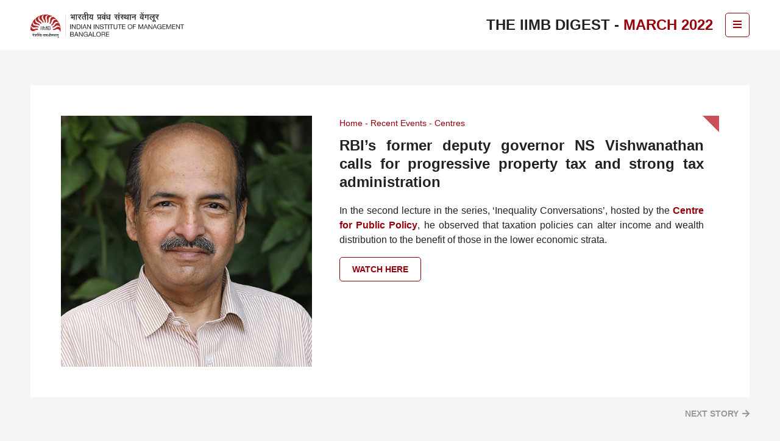

--- FILE ---
content_type: text/html; charset=UTF-8
request_url: https://digest.iimb.ac.in/2022/02/rbis-former-deputy-governor-ns-vishwanathan-calls-for-progressive-property-tax-and-strong-tax-administration/
body_size: 37206
content:
<!DOCTYPE html>
<html lang="en-US">
	<head>
		<meta charset="UTF-8" />
		<meta name="viewport" content="width=device-width, initial-scale=1" />
		<link rel="preconnect" href="https://fonts.gstatic.com">
		<link href="https://fonts.googleapis.com/css2?family=Open+Sans:wght@300;400;600;700;800&display=swap" rel="stylesheet">
		<title>RBI’s former deputy governor NS Vishwanathan calls for progressive property tax and strong tax administration &#8211; The IIMB Digest</title>
<link rel='dns-prefetch' href='//cdnjs.cloudflare.com' />
<link rel='dns-prefetch' href='//s.w.org' />
<link rel="alternate" type="application/rss+xml" title="The IIMB Digest &raquo; Feed" href="https://digest.iimb.ac.in/feed/" />
<link rel="alternate" type="application/rss+xml" title="The IIMB Digest &raquo; Comments Feed" href="https://digest.iimb.ac.in/comments/feed/" />
<link rel="alternate" type="application/rss+xml" title="The IIMB Digest &raquo; RBI’s former deputy governor NS Vishwanathan calls for progressive property tax and strong tax administration Comments Feed" href="https://digest.iimb.ac.in/2022/02/rbis-former-deputy-governor-ns-vishwanathan-calls-for-progressive-property-tax-and-strong-tax-administration/feed/" />
		<script>
			window._wpemojiSettings = {"baseUrl":"https:\/\/s.w.org\/images\/core\/emoji\/13.0.1\/72x72\/","ext":".png","svgUrl":"https:\/\/s.w.org\/images\/core\/emoji\/13.0.1\/svg\/","svgExt":".svg","source":{"concatemoji":"https:\/\/digest.iimb.ac.in\/wp-includes\/js\/wp-emoji-release.min.js?ver=5.6.2"}};
			!function(e,a,t){var n,r,o,i=a.createElement("canvas"),p=i.getContext&&i.getContext("2d");function s(e,t){var a=String.fromCharCode;p.clearRect(0,0,i.width,i.height),p.fillText(a.apply(this,e),0,0);e=i.toDataURL();return p.clearRect(0,0,i.width,i.height),p.fillText(a.apply(this,t),0,0),e===i.toDataURL()}function c(e){var t=a.createElement("script");t.src=e,t.defer=t.type="text/javascript",a.getElementsByTagName("head")[0].appendChild(t)}for(o=Array("flag","emoji"),t.supports={everything:!0,everythingExceptFlag:!0},r=0;r<o.length;r++)t.supports[o[r]]=function(e){if(!p||!p.fillText)return!1;switch(p.textBaseline="top",p.font="600 32px Arial",e){case"flag":return s([127987,65039,8205,9895,65039],[127987,65039,8203,9895,65039])?!1:!s([55356,56826,55356,56819],[55356,56826,8203,55356,56819])&&!s([55356,57332,56128,56423,56128,56418,56128,56421,56128,56430,56128,56423,56128,56447],[55356,57332,8203,56128,56423,8203,56128,56418,8203,56128,56421,8203,56128,56430,8203,56128,56423,8203,56128,56447]);case"emoji":return!s([55357,56424,8205,55356,57212],[55357,56424,8203,55356,57212])}return!1}(o[r]),t.supports.everything=t.supports.everything&&t.supports[o[r]],"flag"!==o[r]&&(t.supports.everythingExceptFlag=t.supports.everythingExceptFlag&&t.supports[o[r]]);t.supports.everythingExceptFlag=t.supports.everythingExceptFlag&&!t.supports.flag,t.DOMReady=!1,t.readyCallback=function(){t.DOMReady=!0},t.supports.everything||(n=function(){t.readyCallback()},a.addEventListener?(a.addEventListener("DOMContentLoaded",n,!1),e.addEventListener("load",n,!1)):(e.attachEvent("onload",n),a.attachEvent("onreadystatechange",function(){"complete"===a.readyState&&t.readyCallback()})),(n=t.source||{}).concatemoji?c(n.concatemoji):n.wpemoji&&n.twemoji&&(c(n.twemoji),c(n.wpemoji)))}(window,document,window._wpemojiSettings);
		</script>
		<style>
img.wp-smiley,
img.emoji {
	display: inline !important;
	border: none !important;
	box-shadow: none !important;
	height: 1em !important;
	width: 1em !important;
	margin: 0 .07em !important;
	vertical-align: -0.1em !important;
	background: none !important;
	padding: 0 !important;
}
</style>
	<link rel='stylesheet' id='wp-block-library-css'  href='https://digest.iimb.ac.in/wp-includes/css/dist/block-library/style.min.css?ver=5.6.2' media='all' />
<link rel='stylesheet' id='easysendy-style-css'  href='https://digest.iimb.ac.in/wp-content/plugins/easysendy_for_wordpress/assets/css/style.css?ver=5.6.2' media='all' />
<link rel='stylesheet' id='dashicons-css'  href='https://digest.iimb.ac.in/wp-includes/css/dashicons.min.css?ver=5.6.2' media='all' />
<link rel='stylesheet' id='wp-jquery-ui-dialog-css'  href='https://digest.iimb.ac.in/wp-includes/css/jquery-ui-dialog.min.css?ver=5.6.2' media='all' />
<link rel='stylesheet' id='iimb-style-css'  href='https://digest.iimb.ac.in/wp-content/themes/iimb/style.css?ver=1.0.0' media='all' />
<link rel='stylesheet' id='iimb-font-awesome-cdn-css-css'  href='https://cdnjs.cloudflare.com/ajax/libs/font-awesome/5.15.1/css/all.min.css?ver=1.0' media='all' />
<link rel='stylesheet' id='iimb-bootstrap-min-css-css'  href='https://digest.iimb.ac.in/wp-content/themes/iimb/css/bootstrap.min.css?ver=1.0' media='all' />
<link rel='stylesheet' id='iimb-slick-css-css'  href='https://digest.iimb.ac.in/wp-content/themes/iimb/css/slick.css?ver=1.0' media='all' />
<link rel='stylesheet' id='iimb-fancybox-min-css-css'  href='https://digest.iimb.ac.in/wp-content/themes/iimb/css/jquery.fancybox.min.css?ver=1.0' media='all' />
<link rel='stylesheet' id='iimb-main-css-css'  href='https://digest.iimb.ac.in/wp-content/themes/iimb/css/main.css?ver=1.0' media='all' />
<link rel='stylesheet' id='iimb-media-query-css-css'  href='https://digest.iimb.ac.in/wp-content/themes/iimb/css/media-query.css?ver=1.0' media='all' />
<link rel='stylesheet' id='js_composer_front-css'  href='https://digest.iimb.ac.in/wp-content/plugins/js_composer/assets/css/js_composer.min.css?ver=6.5.0' media='all' />
<script src='https://digest.iimb.ac.in/wp-includes/js/jquery/jquery.min.js?ver=3.5.1' id='jquery-core-js'></script>
<script src='https://digest.iimb.ac.in/wp-includes/js/jquery/jquery-migrate.min.js?ver=3.3.2' id='jquery-migrate-js'></script>
<script src='https://digest.iimb.ac.in/wp-includes/js/jquery/ui/core.min.js?ver=1.12.1' id='jquery-ui-core-js'></script>
<script src='https://digest.iimb.ac.in/wp-includes/js/jquery/ui/mouse.min.js?ver=1.12.1' id='jquery-ui-mouse-js'></script>
<script src='https://digest.iimb.ac.in/wp-includes/js/jquery/ui/resizable.min.js?ver=1.12.1' id='jquery-ui-resizable-js'></script>
<script src='https://digest.iimb.ac.in/wp-includes/js/jquery/ui/draggable.min.js?ver=1.12.1' id='jquery-ui-draggable-js'></script>
<script src='https://digest.iimb.ac.in/wp-includes/js/jquery/ui/controlgroup.min.js?ver=1.12.1' id='jquery-ui-controlgroup-js'></script>
<script src='https://digest.iimb.ac.in/wp-includes/js/jquery/ui/checkboxradio.min.js?ver=1.12.1' id='jquery-ui-checkboxradio-js'></script>
<script src='https://digest.iimb.ac.in/wp-includes/js/jquery/ui/button.min.js?ver=1.12.1' id='jquery-ui-button-js'></script>
<script src='https://digest.iimb.ac.in/wp-includes/js/jquery/ui/dialog.min.js?ver=1.12.1' id='jquery-ui-dialog-js'></script>
<script src='https://digest.iimb.ac.in/wp-includes/js/jquery/ui/tooltip.min.js?ver=1.12.1' id='jquery-ui-tooltip-js'></script>
<script id='easysendy-script-js-extra'>
var static_var = {"plugin_url":"https:\/\/digest.iimb.ac.in\/wp-content\/plugins\/easysendy_for_wordpress","ajax":"https:\/\/digest.iimb.ac.in\/wp-admin\/admin-ajax.php"};
</script>
<script src='https://digest.iimb.ac.in/wp-content/plugins/easysendy_for_wordpress/assets/js/user.js?ver=5.6.2' id='easysendy-script-js'></script>
<script id='iimb-ajax-script-js-extra'>
var iimb_ajax_obj = {"ajaxurl":"https:\/\/digest.iimb.ac.in\/wp-admin\/admin-ajax.php"};
</script>
<script src='https://digest.iimb.ac.in/wp-content/themes/iimb/js/cust-ajax.js?ver=5.6.2' id='iimb-ajax-script-js'></script>
<link rel="https://api.w.org/" href="https://digest.iimb.ac.in/wp-json/" /><link rel="alternate" type="application/json" href="https://digest.iimb.ac.in/wp-json/wp/v2/posts/4478" /><link rel="EditURI" type="application/rsd+xml" title="RSD" href="https://digest.iimb.ac.in/xmlrpc.php?rsd" />
<link rel="wlwmanifest" type="application/wlwmanifest+xml" href="https://digest.iimb.ac.in/wp-includes/wlwmanifest.xml" /> 
<meta name="generator" content="WordPress 5.6.2" />
<link rel="canonical" href="https://digest.iimb.ac.in/2022/02/rbis-former-deputy-governor-ns-vishwanathan-calls-for-progressive-property-tax-and-strong-tax-administration/" />
<link rel='shortlink' href='https://digest.iimb.ac.in/?p=4478' />
<link rel="alternate" type="application/json+oembed" href="https://digest.iimb.ac.in/wp-json/oembed/1.0/embed?url=https%3A%2F%2Fdigest.iimb.ac.in%2F2022%2F02%2Frbis-former-deputy-governor-ns-vishwanathan-calls-for-progressive-property-tax-and-strong-tax-administration%2F" />
<link rel="alternate" type="text/xml+oembed" href="https://digest.iimb.ac.in/wp-json/oembed/1.0/embed?url=https%3A%2F%2Fdigest.iimb.ac.in%2F2022%2F02%2Frbis-former-deputy-governor-ns-vishwanathan-calls-for-progressive-property-tax-and-strong-tax-administration%2F&#038;format=xml" />
<style>.recentcomments a{display:inline !important;padding:0 !important;margin:0 !important;}</style><meta name="generator" content="Powered by WPBakery Page Builder - drag and drop page builder for WordPress."/>
<link rel="icon" href="https://digest.iimb.ac.in/wp-content/uploads/2021/02/favicon.png" sizes="32x32" />
<link rel="icon" href="https://digest.iimb.ac.in/wp-content/uploads/2021/02/favicon.png" sizes="192x192" />
<link rel="apple-touch-icon" href="https://digest.iimb.ac.in/wp-content/uploads/2021/02/favicon.png" />
<meta name="msapplication-TileImage" content="https://digest.iimb.ac.in/wp-content/uploads/2021/02/favicon.png" />
<!-- EASYSENDY POPUPS JAVASCRIPT DO NOT MODIFY --><!-- END EASYSENDY POPUPS JAVASCRIPT CODE --><noscript><style> .wpb_animate_when_almost_visible { opacity: 1; }</style></noscript>				
<meta name="google-site-verification" content="qUBUuK2CpMwx-xyAdoprhN-VAweI47DcYn1hR7x2iWc" />

<!-- Google tag (gtag.js) -->
<script async src="https://www.googletagmanager.com/gtag/js?id=G-QV6FNRL1KT"></script>
<script>
  window.dataLayer = window.dataLayer || [];
  function gtag(){dataLayer.push(arguments);}
  gtag('js', new Date());

  gtag('config', 'G-QV6FNRL1KT');
</script>



<!-- Google Tag Manager -->
<script>(function(w,d,s,l,i){w[l]=w[l]||[];w[l].push({'gtm.start':
new Date().getTime(),event:'gtm.js'});var f=d.getElementsByTagName(s)[0],
j=d.createElement(s),dl=l!='dataLayer'?'&l='+l:'';j.async=true;j.src=
'https://www.googletagmanager.com/gtm.js?id='+i+dl;f.parentNode.insertBefore(j,f);
})(window,document,'script','dataLayer','GTM-KH76HW5K');</script>
<!-- End Google Tag Manager -->
	</head>
    <body class="post-template-default single single-post postid-4478 single-format-standard wpb-js-composer js-comp-ver-6.5.0 vc_responsive">
	<!-- Google Tag Manager (noscript) -->
<noscript><iframe src="https://www.googletagmanager.com/ns.html?id=GTM-KH76HW5K"
height="0" width="0" style="display:none;visibility:hidden"></iframe></noscript>
<!-- End Google Tag Manager (noscript) -->
    	<div class="main">
		    <header class="mainheader">
		        <div class="container">
		            <div class="d-flex flex-wrap justify-content-between align-items-center position-relative">
		                <div class="logo">
		                    <a href="https://www.iimb.ac.in/iimb_digest">
		                    	<img data-src="http://digest.iimb.ac.in/wp-content/uploads/2024/04/IIMB-Logo.png" alt="iimb Logo" class="unstickylogo lazyload" />
		                    </a>
		                </div>
		                <nav class="headernav">
		                    <div class="black-overlay"></div>
		                    <div class="rightheader d-flex flex-wrap align-items-center">
		                        <div class="headercat">
		                           The IIMB Digest -&nbsp;<span class="pg-name">March 2022</span>
		                        </div>
		                        <button type="button" class="navbartoggle">
		                            <i class="fas fa-bars"></i>
		                        </button>
		                    </div>
		                    <div class="navmenu">
		                    	<ul id="menu-header-primary-menu" class=""><li id="menu-item-3928" class="menu-item menu-item-type-custom menu-item-object-custom menu-item-has-children menu-item-3928"><a href="#">2026</a>
<ul class="sub-menu">
	<li id="menu-item-20856" class="menu-item menu-item-type-post_type menu-item-object-page menu-item-20856"><a href="https://digest.iimb.ac.in/january-2026/">January</a></li>
	<li id="menu-item-21045" class="menu-item menu-item-type-post_type menu-item-object-page menu-item-21045"><a href="https://digest.iimb.ac.in/february-2026/">February</a></li>
</ul>
</li>
<li id="menu-item-16491" class="menu-item menu-item-type-custom menu-item-object-custom menu-item-has-children menu-item-16491"><a href="#">2025</a>
<ul class="sub-menu">
	<li id="menu-item-16492" class="menu-item menu-item-type-post_type menu-item-object-page menu-item-16492"><a href="https://digest.iimb.ac.in/january-2025/">January</a></li>
	<li id="menu-item-16916" class="menu-item menu-item-type-post_type menu-item-object-page menu-item-16916"><a href="https://digest.iimb.ac.in/february-2025/">February</a></li>
	<li id="menu-item-17260" class="menu-item menu-item-type-post_type menu-item-object-page menu-item-17260"><a href="https://digest.iimb.ac.in/march-2025/">March</a></li>
	<li id="menu-item-17619" class="menu-item menu-item-type-post_type menu-item-object-page menu-item-17619"><a href="https://digest.iimb.ac.in/april-2025/">April</a></li>
	<li id="menu-item-17914" class="menu-item menu-item-type-post_type menu-item-object-page menu-item-17914"><a href="https://digest.iimb.ac.in/may-2025/">May</a></li>
	<li id="menu-item-18249" class="menu-item menu-item-type-post_type menu-item-object-page menu-item-18249"><a href="https://digest.iimb.ac.in/june-2025/">June</a></li>
	<li id="menu-item-18635" class="menu-item menu-item-type-post_type menu-item-object-page menu-item-18635"><a href="https://digest.iimb.ac.in/july-2025/">July</a></li>
	<li id="menu-item-19101" class="menu-item menu-item-type-post_type menu-item-object-page menu-item-19101"><a href="https://digest.iimb.ac.in/august-2025/">August</a></li>
	<li id="menu-item-19453" class="menu-item menu-item-type-post_type menu-item-object-page menu-item-19453"><a href="https://digest.iimb.ac.in/september-2025/">September</a></li>
	<li id="menu-item-19760" class="menu-item menu-item-type-post_type menu-item-object-page menu-item-19760"><a href="https://digest.iimb.ac.in/october-2025/">October</a></li>
	<li id="menu-item-20059" class="menu-item menu-item-type-post_type menu-item-object-page menu-item-20059"><a href="https://digest.iimb.ac.in/november-2025/">November</a></li>
	<li id="menu-item-20434" class="menu-item menu-item-type-post_type menu-item-object-page menu-item-20434"><a href="https://digest.iimb.ac.in/december-2025/">December</a></li>
</ul>
</li>
<li id="menu-item-284" class="menu-item menu-item-type-custom menu-item-object-custom menu-item-has-children menu-item-284"><a href="#">2024</a>
<ul class="sub-menu">
	<li id="menu-item-12301" class="menu-item menu-item-type-post_type menu-item-object-page menu-item-12301"><a href="https://digest.iimb.ac.in/january-2024/">January</a></li>
	<li id="menu-item-12595" class="menu-item menu-item-type-post_type menu-item-object-page menu-item-12595"><a href="https://digest.iimb.ac.in/february-2024/">February</a></li>
	<li id="menu-item-13011" class="menu-item menu-item-type-post_type menu-item-object-page menu-item-13011"><a href="https://digest.iimb.ac.in/march-2024/">March</a></li>
	<li id="menu-item-13322" class="menu-item menu-item-type-post_type menu-item-object-page menu-item-13322"><a href="https://digest.iimb.ac.in/april-2024/">April</a></li>
	<li id="menu-item-13530" class="menu-item menu-item-type-post_type menu-item-object-page menu-item-13530"><a href="https://digest.iimb.ac.in/may-2024/">May</a></li>
	<li id="menu-item-13774" class="menu-item menu-item-type-post_type menu-item-object-page menu-item-13774"><a href="https://digest.iimb.ac.in/june-2024/">June</a></li>
	<li id="menu-item-14063" class="menu-item menu-item-type-post_type menu-item-object-page menu-item-14063"><a href="https://digest.iimb.ac.in/july-2024/">July</a></li>
	<li id="menu-item-14444" class="menu-item menu-item-type-post_type menu-item-object-page menu-item-14444"><a href="https://digest.iimb.ac.in/august-2024/">August</a></li>
	<li id="menu-item-14791" class="menu-item menu-item-type-post_type menu-item-object-page menu-item-14791"><a href="https://digest.iimb.ac.in/september-2024/">September</a></li>
	<li id="menu-item-15176" class="menu-item menu-item-type-post_type menu-item-object-page menu-item-15176"><a href="https://digest.iimb.ac.in/october-2024/">October</a></li>
	<li id="menu-item-15526" class="menu-item menu-item-type-post_type menu-item-object-page menu-item-15526"><a href="https://digest.iimb.ac.in/november-2024/">November</a></li>
	<li id="menu-item-15960" class="menu-item menu-item-type-post_type menu-item-object-page menu-item-15960"><a href="https://digest.iimb.ac.in/december-2024/">December</a></li>
</ul>
</li>
<li id="menu-item-7745" class="menu-item menu-item-type-custom menu-item-object-custom menu-item-has-children menu-item-7745"><a href="#">2023</a>
<ul class="sub-menu">
	<li id="menu-item-7746" class="menu-item menu-item-type-post_type menu-item-object-page menu-item-7746"><a href="https://digest.iimb.ac.in/january-2023/">January</a></li>
	<li id="menu-item-8117" class="menu-item menu-item-type-post_type menu-item-object-page menu-item-8117"><a href="https://digest.iimb.ac.in/february-2023/">February</a></li>
	<li id="menu-item-8430" class="menu-item menu-item-type-post_type menu-item-object-page menu-item-8430"><a href="https://digest.iimb.ac.in/march-2023/">March</a></li>
	<li id="menu-item-8856" class="menu-item menu-item-type-post_type menu-item-object-page menu-item-8856"><a href="https://digest.iimb.ac.in/april-2023/">April</a></li>
	<li id="menu-item-9323" class="menu-item menu-item-type-post_type menu-item-object-page menu-item-9323"><a href="https://digest.iimb.ac.in/may-2023/">May</a></li>
	<li id="menu-item-9812" class="menu-item menu-item-type-post_type menu-item-object-page menu-item-9812"><a href="https://digest.iimb.ac.in/june-2023/">June</a></li>
	<li id="menu-item-10145" class="menu-item menu-item-type-post_type menu-item-object-page menu-item-10145"><a href="https://digest.iimb.ac.in/july-2023/">July</a></li>
	<li id="menu-item-10471" class="menu-item menu-item-type-post_type menu-item-object-page menu-item-10471"><a href="https://digest.iimb.ac.in/august-2023/">August</a></li>
	<li id="menu-item-10923" class="menu-item menu-item-type-post_type menu-item-object-page menu-item-10923"><a href="https://digest.iimb.ac.in/september-2023/">September</a></li>
	<li id="menu-item-11284" class="menu-item menu-item-type-post_type menu-item-object-page menu-item-11284"><a href="https://digest.iimb.ac.in/october-2023/">October</a></li>
	<li id="menu-item-11636" class="menu-item menu-item-type-post_type menu-item-object-page menu-item-11636"><a href="https://digest.iimb.ac.in/november-2023/">November</a></li>
	<li id="menu-item-11940" class="menu-item menu-item-type-post_type menu-item-object-page menu-item-11940"><a href="https://digest.iimb.ac.in/december-2023/">December</a></li>
</ul>
</li>
</ul>		                        <button type="button" class="headerclose"><i class="fa fa-times"></i></button>
		                        <div class="calendericon"><i class="far fa-calendar-alt"></i></div>
		                    </div>
		                </nav>
		            </div>
		        </div>
		    </header>
		    <main class="topoffset"><div class="vc_row wpb_row vc_row-fluid"><div class="wpb_column vc_column_container vc_col-sm-12"><div class="vc_column-inner"><div class="wpb_wrapper"><section class="w-100 d-flex flex-wrap detailcontentrow">
							    <div class="container">
							    	<div class="topsliderbg">
							            <div class="w-100 d-flex flex-wrap"><div class="sliderimgthumb">
													<img data-src="https://digest.iimb.ac.in/wp-content/uploads/2021/09/N.S.-Vishwanathan-1.jpg" alt="RBI’s former deputy governor NS Vishwanathan calls for progressive property tax and strong tax administration" class="lazyload" />
												</div><div class="contentright">
							                	<div class="mb-20">
							                	    <ul class="breadcrumb">
														<li><a href="https://www.iimb.ac.in/iimb_digest">Home</a></li><li><a href="https://digest.iimb.ac.in/category/recent-events/">Recent Events</a></li><li><a href="https://digest.iimb.ac.in/category/recent-events/centres/">Centres</a></li>
							                	    </ul>
							                		<h1 class="mb-0">RBI’s former deputy governor NS Vishwanathan calls for progressive property tax and strong tax administration</h1>
							                    	
							                    	
							                    </div>
							                    <p>In the second lecture in the series, ‘Inequality Conversations’, hosted by the <strong><a href="https://www.iimb.ac.in/centres-of-excellence/centre_for_public_policy">Centre for Public Policy</a></strong>, he observed that taxation policies can alter income and wealth distribution to the benefit of those in the lower economic strata.</p>

							                    <a href="https://youtu.be/tGd6NnVxjms" target="_blank" rel="" class="btn-theme">Watch here</a>
							               	</div>
							            </div>
							        </div>
							    </div>
							</section></div></div></div></div>
<section class="detailtopcontent">
    <div class="container">
    	<div class="storynav d-flex justify-content-end">
    	<a rel="prev" href="https://digest.iimb.ac.in/2022/02/dr-trilochan-sastry-delivered-lecture-current-status-of-inequality-as-part-of-inequality-conversations-series-hosted-by-cpp/" class="next">Next Story</a>        </div>
    </div>
</section>
<section class="detailrowslider w-100">
    <div class="container">
        <div class="row">
            <div class="col-12 text-center">
                <h2>Explore Stories</h2>
            </div>
            <div class="detailslidercol">
                    		<div>
                    <div class="newslinkcol whiteboxbg">
                        <a href="https://digest.iimb.ac.in/2022/02/dr-trilochan-sastry-delivered-lecture-current-status-of-inequality-as-part-of-inequality-conversations-series-hosted-by-cpp/" class="d-flex flex-wrap align-items-start">
                            <div class="thumbimgleft">
                                <img class="lazyload" data-src="https://digest.iimb.ac.in/wp-content/uploads/2022/02/trilochan-shastry1.jpg" alt="Dr. Trilochan Sastry delivered a lecture on ‘Current Status of Ineq..." />
                            </div>
                            <div class="newscontentcol">
                                <strong>Dr. Trilochan Sastry delivered a lecture on ‘Current Status of Inequality’ as part of ‘Inequality Conversations’ series hosted by Centre for Public Policy</strong>

                            </div>
                            <div class="triangelhover"><img src="https://digest.iimb.ac.in/wp-content/themes/iimb/images/triangle.svg" alt="icon"></div>
                        </a>
                    </div>
                </div>
        	        		<div>
                    <div class="newslinkcol whiteboxbg">
                        <a href="https://digest.iimb.ac.in/2022/02/centres-centre-for-corporate-governance-citizenship-conducted-an-online-workshop-for-ngo-leaders-on-entrepreneurial-leadership-and-governance-from-feb-07-11/" class="d-flex flex-wrap align-items-start">
                            <div class="thumbimgleft">
                                <img class="lazyload" data-src="https://digest.iimb.ac.in/wp-content/uploads/2021/06/IIMB-E.jpg" alt="Centre for Corporate Governance &amp; Citizenship conducted an online wor..." />
                            </div>
                            <div class="newscontentcol">
                                <strong>Centre for Corporate Governance &amp; Citizenship conducted an online workshop for NGO leaders on ‘Entrepreneurial Leadership and Governance’ from Feb 07-11</strong>

                            </div>
                            <div class="triangelhover"><img src="https://digest.iimb.ac.in/wp-content/themes/iimb/images/triangle.svg" alt="icon"></div>
                        </a>
                    </div>
                </div>
        	        		<div>
                    <div class="newslinkcol whiteboxbg">
                        <a href="https://digest.iimb.ac.in/2022/02/dr-deepti-ganapathy-discusses-her-newly-published-book-at-mason-university/" class="d-flex flex-wrap align-items-start">
                            <div class="thumbimgleft">
                                <img class="lazyload" data-src="https://digest.iimb.ac.in/wp-content/uploads/2021/06/deepti-ganapathy1.jpg" alt="Dr. Deepti Ganapathy discusses her newly published book at Mason Univ..." />
                            </div>
                            <div class="newscontentcol">
                                <strong>Dr. Deepti Ganapathy discusses her newly published book at Mason University</strong>

                            </div>
                            <div class="triangelhover"><img src="https://digest.iimb.ac.in/wp-content/themes/iimb/images/triangle.svg" alt="icon"></div>
                        </a>
                    </div>
                </div>
        	        		<div>
                    <div class="newslinkcol whiteboxbg">
                        <a href="https://digest.iimb.ac.in/2022/02/teaching-tips-on-tap-3/" class="d-flex flex-wrap align-items-start">
                            <div class="thumbimgleft">
                                <img class="lazyload" data-src="https://digest.iimb.ac.in/wp-content/uploads/2022/02/New-Project-1.jpg" alt="Teaching Tips on Tap" />
                            </div>
                            <div class="newscontentcol">
                                <strong>Teaching Tips on Tap</strong>

                            </div>
                            <div class="triangelhover"><img src="https://digest.iimb.ac.in/wp-content/themes/iimb/images/triangle.svg" alt="icon"></div>
                        </a>
                    </div>
                </div>
        	        		<div>
                    <div class="newslinkcol whiteboxbg">
                        <a href="https://digest.iimb.ac.in/2022/02/centre-for-teaching-leaning-hosts-doctoral-consortium-on-teaching/" class="d-flex flex-wrap align-items-start">
                            <div class="thumbimgleft">
                                <img class="lazyload" data-src="https://digest.iimb.ac.in/wp-content/uploads/2022/02/unnamed-1.jpg" alt="Centre for Teaching &amp; Learning hosts Doctoral Consortium on Teaching" />
                            </div>
                            <div class="newscontentcol">
                                <strong>Centre for Teaching &amp; Learning hosts Doctoral Consortium on Teaching</strong>

                            </div>
                            <div class="triangelhover"><img src="https://digest.iimb.ac.in/wp-content/themes/iimb/images/triangle.svg" alt="icon"></div>
                        </a>
                    </div>
                </div>
        	            </div>      
        </div>
    </div>
</section>
	<section class="featuresegmentrow text-sm-center mb-90">
        <div class="container">
            <h2>Feature Segments</h2>
            <div class="d-flex justify-content-sm-center flex-wrap">
            <a href="https://digest.iimb.ac.in/category/block-your-calendar/" class="btn-border-black">Block Your Calendar</a><a href="https://digest.iimb.ac.in/category/faculty-authored-articles/" class="btn-border-black">Faculty-Authored Articles</a><a href="https://digest.iimb.ac.in/category/iimb-welcomes/" class="btn-border-black">IIMB Welcomes</a><a href="https://digest.iimb.ac.in/category/innovation-entrepreneurship/" class="btn-border-black">Innovation &amp; Entrepreneurship</a><a href="https://digest.iimb.ac.in/category/newsmakers/" class="btn-border-black">Newsmakers</a><a href="https://digest.iimb.ac.in/category/recent-research/" class="btn-border-black">Recent Research</a><a href="https://digest.iimb.ac.in/category/special-features/" class="btn-border-black">Special Features</a>            </div>
        </div>
    </section>
			</main>
            <footer class="footermain">
               <div class="container position-relative">
                   <div class="row justify-content-center text-center">
                        <div class="col-md-8 col-lg-6 col-xl-4">
                            <h3>Subscribe to our newsletter</h3>
                            <div style="width:;" >
	<div style="background-color: ;border:px solid ;border-radius:px; padding: px  px;overflow:hidden;" id="fm_form_3">
		<div class="form_container">
			<form method="post" class="form_subscribe easysendy_form_3">
												<div style="margin:  ;">
									<input type="text" class="field" placeholder="" value="" name="form[EMAIL]" style="max-width:100%;width:; height:;color:;font-size:pt; border:px solid ;" />
								</div>
							
				<p style="text-align:;">
					<button type="submit" name="form_subscribe_button" class="form_subscribe_button button" style="box-shadow:none;border-radius:px;width:; height:;font-size:pt; color:;background:;border:px solid ;">
						Sign me up!					</button>
				</p>

				
				<input type="hidden" value="3" name="fm_form_id" />
				<input type="hidden" value="fm_form" name="action" />
				<input type="hidden" value="/2022/02/rbis-former-deputy-governor-ns-vishwanathan-calls-for-progressive-property-tax-and-strong-tax-administration/" name="fm_form_referer" />
			</form>
		</div>
	</div>
</div>

<style>
	.easysendy_dialog .ui-dialog-titlebar-close {
		background: url(https://digest.iimb.ac.in/wp-content/plugins/easysendy_for_wordpress/assets/images/close.png);)
	}
	.message_error {
		color:;	}
	.message_success {
		color:;	}
	.form_subscribe_button:hover {
		background: !important; color: !important; border-color: !important;	}
</style>	<div>
		<span style="display: none !important;"><a href="http://EASYSENDY.com" rel="nofollow" style="display: inline !important;">EASYSENDY.com</a></span>
	</div> 
                                                                <ul class="social">
                                        <li><a href="https://www.facebook.com/IIMBOfficial" target="_blank" rel="noopener noreferrer" aria-label="facebook">
                                                <i class="fab fa-facebook-f"></i></a></li><li><a href="https://www.instagram.com/accounts/login/?next=/iimbofficial/" target="_blank" rel="noopener noreferrer" aria-label="instagram">
                                                <i class="fab fa-instagram"></i></a></li><li><a href="https://twitter.com/iimb_official" target="_blank" rel="noopener noreferrer" aria-label="twitter">
                                                <i class="fab fa-twitter"></i></a></li><li><a href="https://www.youtube.com/channel/UCZAWa1UvCXDqD9pBPDAqQ0Q" target="_blank" rel="noopener noreferrer" aria-label="youtube">
                                                <i class="fab fa-youtube"></i></a></li> 
                                    </ul>
                                                                <p>&copy; 2009-2026&nbsp;Indian Institute of Management Bangalore.<br/>All Rights Reserved. </p>                        </div>
                   </div>
                   <div class="footerobject"><img data-src="https://digest.iimb.ac.in/wp-content/themes/iimb/images/crose-arrow.svg" class="lazyload" alt="Footer object"/></div>
                   <div class="footerobjecright"><img data-src="https://digest.iimb.ac.in/wp-content/themes/iimb/images/triangle.svg" class="lazyload" alt="Footer object"/></div>
               </div>
            </footer>
        </div>
            <script>
        document.addEventListener( 'wpcf7mailsent', function( event ){
            if ( '280' == event.detail.contactFormId ) {
                location = 'https://digest.iimb.ac.in/contact-us/thank-you/';
            }      
        }, false );
    </script>
    <link rel='stylesheet' id='custom-style-css'  href='https://digest.iimb.ac.in/wp-content/plugins/iimb-addons/css/custom-css.css?ver=1.0' media='all' />
<script src='https://digest.iimb.ac.in/wp-includes/js/comment-reply.min.js?ver=5.6.2' id='comment-reply-js'></script>
<script src='https://digest.iimb.ac.in/wp-content/themes/iimb/js/bootstrap.min.js?ver=5.6.2' id='iimb-bootstrap-min-js-js'></script>
<script src='https://digest.iimb.ac.in/wp-content/themes/iimb/js/slick.min.js?ver=5.6.2' id='iimb-slick-min-js-js'></script>
<script src='https://digest.iimb.ac.in/wp-content/themes/iimb/js/jquery.fancybox.min.js?ver=5.6.2' id='iimb-fancybox-min-js-js'></script>
<script src='https://digest.iimb.ac.in/wp-content/themes/iimb/js/main.js?ver=5.6.2' id='iimb-main-js-js'></script>
<script src='https://digest.iimb.ac.in/wp-content/themes/iimb/js/lazysizes.min.js?ver=5.6.2' id='iimb-lazysizes-min-js'></script>
<script src='https://digest.iimb.ac.in/wp-includes/js/wp-embed.min.js?ver=5.6.2' id='wp-embed-js'></script>
<script src='https://digest.iimb.ac.in/wp-content/plugins/js_composer/assets/js/dist/js_composer_front.min.js?ver=6.5.0' id='wpb_composer_front_js-js'></script>
					<!-- EASYSENDY POPUPS -->
					<div id="fm_popup_3" class="easysendy_popup">
						<div style="width:;" >
	<div style="background-color: ;border:px solid ;border-radius:px; padding: px  px;overflow:hidden;" id="fm_form_3">
		<div class="form_container">
			<form method="post" class="form_subscribe easysendy_form_3">
												<div style="margin:  ;">
									<input type="text" class="field" placeholder="" value="" name="form[EMAIL]" style="max-width:100%;width:; height:;color:;font-size:pt; border:px solid ;" />
								</div>
							
				<p style="text-align:;">
					<button type="submit" name="form_subscribe_button" class="form_subscribe_button button" style="box-shadow:none;border-radius:px;width:; height:;font-size:pt; color:;background:;border:px solid ;">
						Sign me up!					</button>
				</p>

				
				<input type="hidden" value="3" name="fm_form_id" />
				<input type="hidden" value="fm_form" name="action" />
				<input type="hidden" value="/2022/02/rbis-former-deputy-governor-ns-vishwanathan-calls-for-progressive-property-tax-and-strong-tax-administration/" name="fm_form_referer" />
			</form>
		</div>
	</div>
</div>

<style>
	.easysendy_dialog .ui-dialog-titlebar-close {
		background: url(https://digest.iimb.ac.in/wp-content/plugins/easysendy_for_wordpress/assets/images/close.png);)
	}
	.message_error {
		color:;	}
	.message_success {
		color:;	}
	.form_subscribe_button:hover {
		background: !important; color: !important; border-color: !important;	}
</style>	<div>
		<span style="display: none !important;"><a href="http://EASYSENDY.com" rel="nofollow" style="display: inline !important;">EASYSENDY.com</a></span>
	</div> 
					</div>
					<div class="fm_popup_pos">&nbsp;</div>
					<!-- END EASYSENDY POPUPS -->
				        <!-- js files -->
        <script>
            window.lazySizesConfig = window.lazySizesConfig || {};
            // window.lazySizesConfig.lazyClass = 'lazy';
            lazySizesConfig.srcAttr = 'data-original';
            function lazyLoadWhenVisible() {
                const observer = new IntersectionObserver(function(records, observer) {
                    records.forEach(function(record) {
                        const el = record.target;
                        if (!el.src && record.isIntersecting) {
                            el.src = el.dataset.src;
                            delete el.dataset.src;
                            observer.unobserve(el);
                        }
                    });
                }, {
                    // rootMargin: '100px',
                });

                const els = document.querySelectorAll('img[data-src],iframe[data-src]');
                [].forEach.call(els, function(el) {
                    observer.observe(el);
                });
            }

            function loadIOPolyfillIfNeeded() {
                if ('IntersectionObserver' in window) {
                    return Promise.resolve();
                }

                // Note: chrome 41 doesn't support arrow functions
                return new Promise(function(resolve, reject) {
                    const s = document.createElement('script');
                    s.async = true;
                    s.src = 'https://cdn.polyfill.io/v2/polyfill.js?features=IntersectionObserver'; ///https://unpkg.com/intersection-observer/intersection-observer.js
                    s.onload = resolve;
                    s.onerror = reject;
                    document.body.appendChild(s);
                    // await import('../node_modules/intersection-observer/intersection-observer.js');
                });
            }
        </script>
        <script nomodule>
            loadIOPolyfillIfNeeded().then(lazyLoadWhenVisible);
        </script>
    </body>
</html>

--- FILE ---
content_type: text/css
request_url: https://digest.iimb.ac.in/wp-content/themes/iimb/css/slick.css?ver=1.0
body_size: 3843
content:
/* Slider */
.slick-slider
{
    position: relative;

    display: block;
    box-sizing: border-box;

    -webkit-user-select: none;
       -moz-user-select: none;
        -ms-user-select: none;
            user-select: none;

    -webkit-touch-callout: none;
    -khtml-user-select: none;
    -ms-touch-action: pan-y;
        touch-action: pan-y;
    -webkit-tap-highlight-color: transparent;
}

.slick-list{
    position: relative;
    display: block;
    overflow: hidden;
    margin: 0;
    padding: 0;
}
.slick-list:focus
{
    outline: none;
}
.slick-list.dragging
{
    cursor: pointer;
    cursor: hand;
}

.slick-slider .slick-track,
.slick-slider .slick-list
{
    -webkit-transform: translate3d(0, 0, 0);
       -moz-transform: translate3d(0, 0, 0);
        -ms-transform: translate3d(0, 0, 0);
         -o-transform: translate3d(0, 0, 0);
            transform: translate3d(0, 0, 0);
}

.slick-track
{
    position: relative;
    top: 0;
    left: 0;

    display: block;
    margin-left: auto;
    margin-right: auto;
}
.slick-track:before,
.slick-track:after
{
    display: table;

    content: '';
}
.slick-track:after
{
    clear: both;
}
.slick-loading .slick-track
{
    visibility: hidden;
}

.slick-slide
{
    display: none;
    float: left;
    height: 100%;
    min-height: 1px;
}
[dir='rtl'] .slick-slide
{
    float: right;
}
.slick-slide img
{
    display: inline-block;
    vertical-align: top;
}
.slick-slide.slick-loading img
{
    display: none;
}
.slick-slide.dragging img
{
    pointer-events: none;
}
.slick-initialized .slick-slide
{
    display: block;
}
.slick-loading .slick-slide
{
    visibility: hidden;
}
.slick-vertical .slick-slide
{
    display: block;

    height: auto;

    border: 1px solid transparent;
}
.slick-arrow.slick-hidden {
    display: none;
}


/* Arrows */
.slick-prev, .slick-next {
	position: absolute;
	top: 50%;
	display: block;
	padding: 0;
	-webkit-transform: translate(0, -50%);
	-ms-transform: translate(0, -50%);
	transform: translate(0, -50%);
	cursor: pointer;
	color: #ccc;
	outline: none;
	background: transparent;
	z-index: 1;
	border-radius: 50%;
	text-transform: uppercase;
	font-size: 14px;
	font-weight: 600;
	transition: all 0.3s ease;
}
.slick-prev:hover, .slick-next:hover  {
	color: #96000b;
	outline: none;
}
.slick-prev:hover:before, .slick-next:hover:before {
	opacity: 1;
	
}
.slick-prev.slick-disabled:before, .slick-next.slick-disabled:before {
	opacity: 1;
}
.slick-prev:before, .slick-next:before {
	line-height: 1;
	-webkit-font-smoothing: antialiased;
	-moz-osx-font-smoothing: grayscale;
	display: inline-block;
	vertical-align: middle;
	font-family: 'Font Awesome 5 Free';
    font-weight: 900;
    position: absolute;
    top: 5px;
}
.slick-prev {
	left: 15px;
	padding-left: 20px;
}
.slick-prev:before{
	content:"\f060";
	left: 0px;
}
.slick-next:before{
	content:"\f061";
	right: 0px;
}
.slick-next {
	right: 15px;
	padding-right: 20px;
}

/* Dots */
.slick-dotted.slick-slider {
	margin-bottom: 30px;
}
.slick-dots {
	position: absolute;
	bottom: 0px;
	display: block;
	width: 100%;
	padding: 0;
	margin: 0;
	list-style: none;
	text-align: center;
	left: 0px;
}
.slick-dots li {
	position: relative;
	display: inline-block;
	width: 10px;
	height: 10px;
	margin: 0 5px;
	padding: 0;
	cursor: pointer;
}
ul.slick-dots li::before{
	background: none;
}
.slick-dots li button {
	font-size: 0;
	line-height: 0;
	display: block;
	width: 10px;
	height: 10px;
	padding: 5px;
	cursor: pointer;
	color: transparent;
	border: 0;
	outline: none;
	background: transparent;
}
.slick-dots li button:hover, .slick-dots li button:focus {
	outline: none;
}
.slick-dots li button:hover:before, .slick-dots li button:focus:before {
	opacity: 1;
}
.slick-dots li button:before {
	background: #cf4f5c;
	position: absolute;
	top: 0;
	left: 0;
	width: 10px;
	height: 10px;
	text-align: center;
	opacity: 1;
	border-radius: 100%;
	content: '';
	
}
.slick-dots li.slick-active button:before {
	background: #fff;
	
}
.slick-dots li:only-child{display:none}



--- FILE ---
content_type: text/css
request_url: https://digest.iimb.ac.in/wp-content/themes/iimb/css/media-query.css?ver=1.0
body_size: 13965
content:
/*Table of content*/

/*Desktop Media*/

/*Desktop height media*/

/*1024-iPad Landscape, iPad Pro Portrait*/

/*992-Tablet*/

/*980-Tablet*/

/*960-Tablet*/

/*854-Nokia N9 Landscape*/

/*823-Pixel 2 XL Landscape*/

/*812-iPhone X Landscape*/

/*800-Kindle Fire HDX, Nexux 10*/

/*768-iPad Portrait*/

/*736-iPhone 6/7/8 Plus Landscape*/

/*731-Pixel 2 Landscape*/

/*667-iPhone 6/7/8 Landscape*/

/*640-Galaxy Note 3 Landscape*/

/*604-Smartphone*/

/*600-Blackberry PlayBook, Nexus 7*/

/*586-iPhone 5/SE Landscape*/

/*533-Nokia Lumia 520 Landscape*/

/*480-Nokia N9*/

/*414-iPhone 6/7/8 Plus*/

/*412-Nexus 6*/

/*411-Pixel 2XL*/

/*384-LG Optimus L70, Nexus 4*/

/*375-iPhone 6/7/8 Plus, iPhone X*/

/*360-Galaxy S5, Galaxy Note, Galaxy Note 3, Nexus 5, BlackBerry, Microsoft Lumia*/

/*320-iPhone 5/SE, iPhone 4, Nokia Lumia 520*/

/**/

@media only screen and (min-width:1921px) {
   
}


@media only screen and (max-width:1680px) {
   
    
}
@media only screen and (max-width:1600px) {
   
    
}
@media only screen and (max-width:1440px) {
    .container{padding: 0px 50px;}
    h1, h2{font-size: 26px;}
    .newscontentcol strong{font-size: 14px;}
    .three-column-row .newscontentcol p{font-size: 15px;}
    .themebgblack{min-height: 564px;}
    .fullcolumn .newscontentcol, .fullrowcolumn .newscontentcol,.two-column-row .newscontentcol{padding: 20px;}
    .two-column-row .newscontentcol{width: 54%;}
    .rightcornerobejct{width: 200px;}
    .two-column-row .thumbimgleft{max-width: 210px;}
    .fullrowcolumn .thumbimgleft, .fullcolumn .thumbimgleft{max-width: 260px;}
    .column-row-4  .themebg::after, .themebg::after{width: 100px;height: 60px;}
    .nav-tabs .nav-item{margin: 0px 10px 10px;}
}

@media only screen and (max-width:1366px) {
    .newscontentcol{padding: 15px 20px;}
    .themebgblack{min-height: 563px;}
    .textcontentcol{padding: 30px;}
    .column-row-4 .themebgblack:before{bottom: 30px;width: 20px;height: 20px;}
    .column-row-4 .themebgblack::after{right: 30px;width: 50px;height: 50px;}
    .titlecol{flex-wrap: wrap;}
	.titlecol h3{font-size: 16px}
}   

@media only screen and (max-width:1280px) {
    .three-column-row .newscontentcol strong{font-size: 13px;}
    .themebgblack{min-height: 563px;}
    .two-column-row .newscontentcol{width: 50%;}
    .rightcornerobejct {width: 180px;}
/*    .three-column-row .newscontentcol p{font-size: 13px;}*/
    .column-row-4  .themebg::after{width: 80px;bottom: 0px;}
    .nav-tabs .nav-link{font-size: 16px;}

}
@media only screen and (min-width: 1280px) and (max-width: 1400px) {
   

}
@media only screen and (min-width: 1280px) and (max-width: 1365px) {
   
    
}
@media only screen and (min-width: 1224px) and (max-width: 1279px) {}

@media only screen and (min-width: 1200px) and (max-width: 1223px) {}

@media only screen and (min-width: 1152px) and (max-width: 1199px) {}
/*Desktop Media Ends*/

/*Desktop height media Starts*/

@media (min-width:1200px) and (max-width:1280px) and (max-height: 1024px) {}

@media (min-width:1200px) and (max-width:1280px) and (max-height: 960px) {}

@media (min-width:1200px) and (max-width:1280px) and (max-height: 800px) {}

@media (min-width:1200px) and (max-width:1280px) and (max-height: 768px) {}
@media only screen and (min-width:1200px)  {
    .container{max-width: 1440px;}
    
}
/*Desktop height media Ends*/

/*iPad Landscape, iPad Pro Portrait start*/
@media only screen and (max-width:1200px) {
    
}
@media only screen and (max-width:1199px) {
    .topoffset{margin-top: 100px;}
    .middelsection{margin-bottom: 50px;}
    .logo img, .mainheader.sticky .logo img {width: 220px;}
    .headercat{font-size: 20px}
    .mainheader{padding: 10px 0px;}
    .container{padding: 0px 15px;}
    .newscontentcol strong, .three-column-row .newscontentcol strong{font-size: 16px;}
    .three-column-row .thumbimgleft, .single-column .thumbimgleft, .two-column-row .thumbimgleft{width: 100%;max-width: inherit;}
    .three-column-row .newslinkcol, .single-column .newslinkcol {min-height:calc(100% - 40px);}
    .fullcolumn .thumbimgleft, .fullrowcolumn .thumbimgleft{width: 30%;max-width: inherit;}
    .themebgblack {min-height: 100%;}
    .newscontentcol{padding: 25px;}
    .topsliderbg{padding: 30px;}
    .rightcornerobejct {width: 150px;}
    .contentright strong{font-size: 24px;}
    .fullimgcontentslider .slick-dots{bottom: -15px;left: 15px;}
    .footerobjecright{right: 5%;}
    .footerobject{left: 5%;}
    .tab-content .three-column-row .newslinkcol{min-height: 100%;}
    .headerclose{padding: 10px 15px;}
    .newslinkcol:hover .triangelhover{display: none;}
    .topsliderbg::after{top: 30px;right: 30px;}
    .detailslidercol  .thumbimgleft{width: 100%}
    .contentright strong, .contentright h1{font-size: 26px;}
    .btn-border-black{font-size: 14px;padding:7px 20px; }
    .detailtopcontent{margin-bottom: 60px;}
    .detailrowslider{margin-bottom: 60px;}
    .detailtopcontent .topsliderbg::after {top: 20px; right: 20px; }
    .themebgblack::after{bottom: 20px;}
    .column-row-4 .themebg::after{right: auto;left: 30px; bottom:80px;width: 100px}
    .column-row-4 .themebgblack:before{display: none;}
    .detailslidercol  .newscontentcol{min-height: 160px;}
    .sliderimgthumb, .multi-image-col{padding-right: 10px;}
    .fullcolumn .newscontentcol, .fullrowcolumn .newscontentcol, .two-column-row .newscontentcol{padding: 25px;}
    .newscontentcol p{line-height: 24px;}
    .photogridsection .topsliderbg .mb-40{margin-bottom: 30px;}
    .photogridsection .topsliderbg{padding-bottom: 0px;}
    .contentright ul.breadcrumb{margin-bottom: 5px;}
}
@media only screen and (min-width: 1200px) and (max-width: 1279px) {
    
}
@media only screen and (min-width: 992px) and (max-width: 1199px) {
  
}
/* @media only screen and (min-width: 768px) and (max-width: 992px) {
    .productimgborder{min-height: 230px;max-height: 230px;}
} */
@media only screen and (max-width:1024px) {

}

/*iPad Landscape, iPad Pro Portrait end*/

/*Tablet start*/

@media only screen and (max-width:992px) {
    

}

@media only screen and (max-width:991px) {
    .three-column-row .titlecol h3{display: block;width: 100%;margin-bottom: 5px;}
    .three-column-row .titlecol{flex-wrap: wrap;}
    .sliderimgthumb{width: 50%;padding-right: 0px;}
    .multi-image-col{width: 100%;padding-right: 0px;}
    .detailcontentrow .sliderimgthumb{width: 65%;}
    .contentright{width: 100%;padding: 20px 0px 0px 0px;}
    .detailcontentrow .contentright{padding: 0px;}
    .rightcornerobejct {width: 150px;}
    .newscontentcol{width: 50%;}
    .three-column-row .newslinkcol, .single-column .newslinkcol {min-height: calc(100% - 55px);}
    .newscontentcol {padding: 20px;}
    .detailslidercol  .newscontentcol{min-height: 210px;}
    .headercat{font-size: 18px;}
    .single-column .thumbimgleft, .two-column-row .thumbimgleft{width: 35%;}
    .fullcolumn .thumbimgleft, .fullrowcolumn .thumbimgleft{width: 50%;padding: 30px 0px 0px 30px;}
    .fullrowcolumn .newscontentcol, .fullcolumn .newscontentcol{width: 100%;}
    .logo img, .mainheader.sticky .logo img{width: 220px;}
    .topoffset{margin-top: 100px;}
    .nav-tabs .nav-link{font-size: 16px;}
    .listingtabsection{margin-bottom: 30px;}
    .featuresegmentrow.mb-90{margin-bottom:70px;}
    .themebgblack:before{display: none;}
    .mb-100{margin-bottom: 60px;}
    .detailtopcontent{margin-bottom: 50px;}
    .detailrowslider{margin-bottom: 50px;}
    .themebg::after{left: auto;right: 50px;bottom: 20px;background-size: 100%;background-position: bottom;width: 100px;}
    .column-row-4 .themebg::after{left: auto; right: 50px; bottom: 20px;}
    .column-row-4 .thumbimgleft, .column-row-4  .newscontentcol {width: 100%;}
    .column-row-4 .titlecol{flex-wrap: wrap;}
    .column-row-4 .titlecol h3{width: 100%;margin-bottom: 10px;}
    .column-row-4 .newslinkcol {min-height: calc(100% - 70px); }
    .column-row-4 .themebgblack::after{bottom: 20px;}
    .multithumb{width: 33.33%;}
    .topsliderbg{padding: 50px;}
    .fullimgcontentslider .slick-dots{bottom: -25px;left: 25px;}
    

}
@media only screen and (min-width: 768px) and (max-width: 992px) {
    .photogridsection .topsliderbg .mb-40{margin-bottom: 40px;}
    .photogridsection .topsliderbg{padding-bottom: 10px;}
}

/*Tablet end*/

/*Tablet start*/

@media only screen and (max-width:980px) {

}

/*Tablet end*/

/*Tablet start*/

@media only screen and (max-width:960px) {
  
   
}

/*Tablet end*/

/*Nokia N9 Landscape start*/

@media only screen and (max-width:854px) {
    
}

/*Nokia N9 Landscape end*/

/*Pixel 2 XL Landscape start*/

@media only screen and (max-width:823px) {}

/*Pixel 2 XL Landscape end*/

/*iPhone X Landscape start*/

@media only screen and (max-width:812px) {}

/*iPhone X Landscape end*/

/*Kindle Fire HDX, Nexux 10 start*/

@media only screen and (max-width:800px) {}

/*Kindle Fire HDX, Nexux 10 end*/

/*iPad Portrait start*/

@media only screen and (max-width:768px) {
   
}
@media only screen and (min-width: 581px) and (max-width: 767px) {
    
}
@media only screen and (max-width:767px) {
    .container{padding: 0px 10px;}
    .navmenu{width: 100%;}
    .calendericon{font-size: 80px;}
    .headernav {width: 100%;margin-top: 10px;}
    .headercat{width: 100%;margin-right: 0px;text-align: center;}
    .navbartoggle{position: absolute;right: 0px;top: 0px;}
    .sliderimgthumb{width: 100%;padding-right: 0px;}
    .contentright{padding-right: 0px;}
    .contentright strong {font-size: 20px;line-height: 24px;}
    .rightcornerobejct {width: 120px;}
    .fullimgcontentslider .slick-dots{bottom: -15px;}
    .fullimgcontentslider .slick-dots li{margin: 0px 3px;}
    .fullcolumn .thumbimgleft, .fullrowcolumn .thumbimgleft{width: 100%;padding: 0px;}
    .single-column .thumbimgleft, .two-column-row .thumbimgleft{width: 100%;}
    .newscontentcol{padding:20px 30px;width: 100%;}
    .thumbimgleft{width: 100%;}
    .fullcolumn .newscontentcol, .fullrowcolumn .newscontentcol, .two-column-row .newscontentcol{padding: 30px;}
    .mobiltab {position: fixed;top: 0px;left: 0px;left:-100%;overflow: auto;
    transition: all 0.5s ease;z-index: 100;width: 100%;max-width: 320px;padding: 40px 30px 60px;height: 100%;background-color: #fff;}
    .mobiltab.slide{left: 0px;}
    .tabclose{position: absolute;top: 0px;right: 0px;display: inline-block;padding: 10px 15px;color: #96000b;}
    .tabtoggle{display: inline-block;line-height: 20px;margin-bottom: 20px;}
    .titlecoltop{text-align: left;}
    .titlecoltop h1{margin-bottom: 10px;}
    .nav-tabs .nav-item{margin: 0px 0px 10px;width: 100%;}
    .nav-tabs .nav-link{font-size: 14px;border-bottom: 1px solid #999;display: block;}
    .nav-tabs .nav-link:focus, .nav-tabs .nav-link:hover, 
    .nav-tabs .nav-item.show .nav-link, .nav-tabs .nav-link.active{border-bottom-width: 1px;}
    .nav-tabs .nav-link.active::before, .nav-tabs .show>.nav-link::before{display: none;}
    .nav-tabs{justify-content: flex-start;width: 100%;}
    .listingtabsection .three-column-row .newscontentcol p {font-size: 15px;}
    .listingtabsection .three-column-row .newscontentcol strong{margin-bottom: 10px;}
    .topsliderbg::after{top: 10px;right: 10px;}
    .textcontentcol::after, .themebgblack:before{display: none;}
    .detailslidercol  .newscontentcol{padding: 20px;}
    .detailtopcontent .topsliderbg::after{top: 10px;right: 10px;}
    .contentright strong, .contentright h1{font-size: 20px;line-height: 24px;}
    .column-row-4 .titlecol h3, .three-column-row .titlecol h3{width: auto;margin-bottom: 0px;}
    .detailslidercol .newscontentcol {min-height: 192px; }
    .detailcontentrow .sliderimgthumb{width: 100%;}    
    .topsliderbg{padding: 30px;}
    .topoffset {margin-top: 103px; }
   
}

/*iPad Portrait end*/

/*iPhone 6/7/8 Plus Landscape start*/

@media only screen and (max-width:736px) {}

/*iPhone 6/7/8 Plus Landscape end*/

/*Pixel 2 Landscape start*/

@media only screen and (max-width:731px) {}

/*Pixel 2 Landscape end*/

/*iPhone 6/7/8 Landscape start*/

@media only screen and (max-width:667px) {}

/*iPhone 6/7/8 Landscape end*/

/*Galaxy Note 3 Landscape start*/

@media only screen and (max-width:640px) {}

/*Galaxy Note 3 Landscape end*/

/*Smartphone start*/

@media only screen and (max-width:604px) {}

/*Smartphone end*/

/*Blackberry PlayBook, Nexus 7 start*/

@media only screen and (max-width:600px) {}

@media only screen and (max-width:580px) {
   
    
}

/*Blackberry PlayBook, Nexus 7 end*/

@media only screen and (max-width:575px) {
    .footermain p br{display: none;}
    .detailslidercol .newscontentcol {min-height: 130px; }
    .multithumb {width: 50%;}
}

/*iPhone 5/SE Landscape start*/

@media only screen and (max-width:568px) {}

/*iPhone 5/SE Landscape end*/

/*Nokia Lumia 520 Landscape start*/

@media only screen and (max-width:533px) {
   
    
}

/*Nokia Lumia 520 Landscape end*/

/*Nokia N9 start*/

@media only screen and (max-width:480px) {

}

/*Nokia N9 end*/

/*iPhone 6/7/8 Plus start*/

@media only screen and (max-width:414px) {
	.titlecol{flex-wrap: wrap;}
    .titlecol h3{display: inline-block;font-size: 18px;}
    
}

/*iPhone 6/7/8 Plus end*/

/*Nexus 6 start*/

@media only screen and (max-width:412px) {}

/*Nexus 6 end*/

/*Pixel 2XL start*/

@media only screen and (max-width:411px) {

}

/*Pixel 2XL end*/

/*LG Optimus L70, Nexus 4 start*/

@media only screen and (max-width:384px) {
   .form_subscribe > div{margin-bottom: 15px;width: 100%;}
   .form_container p{text-align: center;width: 100%;}
   .form_subscribe .field, .form_subscribe .form_subscribe_button{border-radius: 5px;}
   
}

/*LG Optimus L70, Nexus 4 end*/

/*iPhone 6/7/8 Plus, iPhone X start*/

@media only screen and (max-width:375px) {
  
}

/*iPhone 6/7/8 Plus, iPhone X end*/

/*Galaxy S5, Galaxy Note, Galaxy Note 3, Nexus 5, BlackBerry, Microsoft Lumia start*/

@media only screen and (max-width:360px) {
   
}

/*Galaxy S5, Galaxy Note, Galaxy Note 3, Nexus 5, BlackBerry, Microsoft Lumia end*/

/*iPhone 5/SE, iPhone 4, Nokia Lumia 520 start*/

@media only screen and (max-width:320px) {}

/*iPhone 5/SE, iPhone 4, Nokia Lumia 520 end